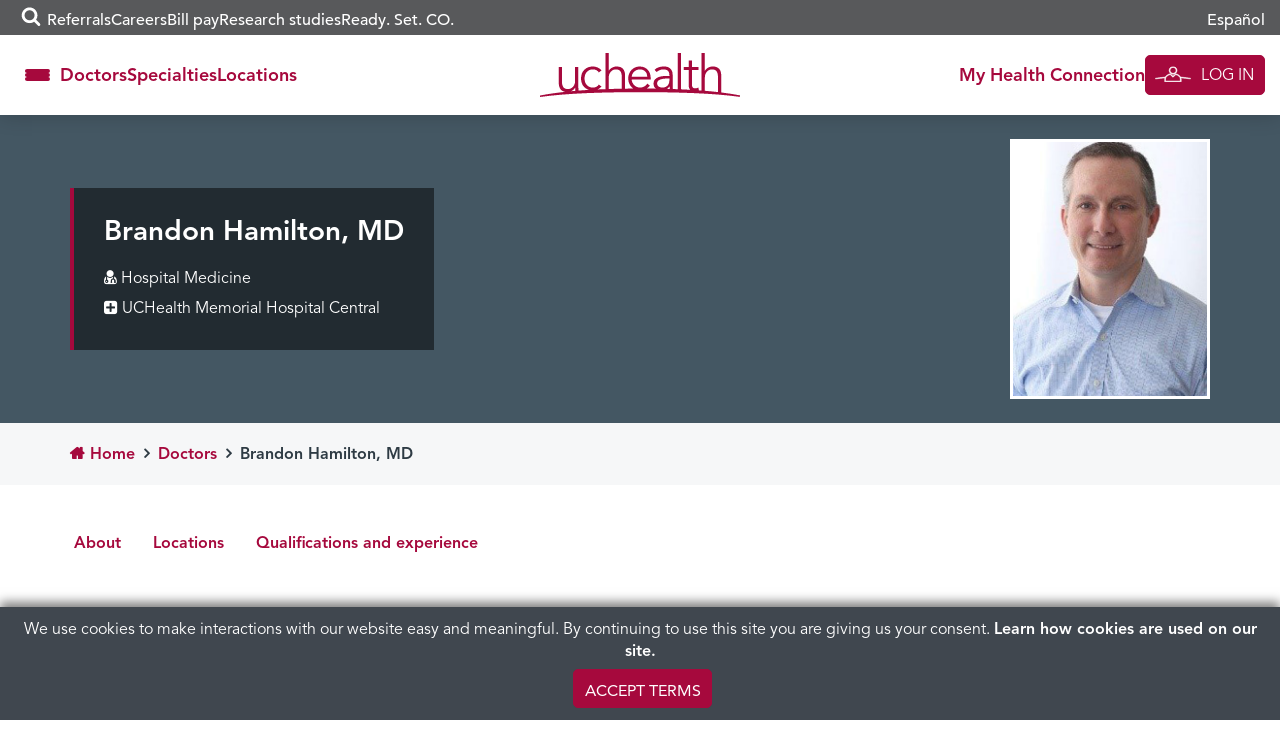

--- FILE ---
content_type: text/css
request_url: https://www.uchealth.org/provider/wp-content/plugins/uchealth-blocks//blocks/newsletter-signup/css/newsletter-signup-style.css?ver=1769125144
body_size: 1219
content:
uchealth-block-newsletter-signup{--background-color:white;--image-opacity:1;display:block}uchealth-block-newsletter-signup>.inner>.block-content>.block-main-content .acf-innerblocks-container:has(:not(:empty)){margin-top:2em}uchealth-block-newsletter-signup.block-callout-box.style_1>.inner>.block-content>.block-main-content h3,uchealth-block-newsletter-signup.block-callout-box.style_2>.inner>.block-content>.block-main-content h3{line-height:1.2;color:var(--color__primary)}uchealth-block-newsletter-signup.block-callout-box.style_1>.inner>.block-content>.block-main-content a,uchealth-block-newsletter-signup.block-callout-box.style_2>.inner>.block-content>.block-main-content a{font-family:var(--font__400);text-decoration:underline}uchealth-block-newsletter-signup.block-callout-box.style_1>.inner>.block-content>.block-main-content a:hover,uchealth-block-newsletter-signup.block-callout-box.style_2>.inner>.block-content>.block-main-content a:hover{color:var(--color__red)}uchealth-block-newsletter-signup.block-callout-box.style_3>.bg-image{opacity:var(--image-opacity)}uchealth-block-newsletter-signup.block-callout-box.style_3>.inner>.block-content>.block-main-content p{font-size:16px;font-family:var(--font__700)}uchealth-block-newsletter-signup.block-callout-box.style_3>.inner>.block-content>.block-main-content p a{font-family:var(--font__700);text-decoration:underline}uchealth-block-newsletter-signup.block-callout-box.style_4>.bg-image{opacity:var(--image-opacity)}uchealth-block-newsletter-signup.block-callout-box.style_4>.inner>.block-content>.block-main-content h3{color:var(--color__primary)}uchealth-block-newsletter-signup.block-callout-box.style_4>.inner>.block-content>.block-main-content p{font-size:16px;font-family:var(--font__700)}uchealth-block-newsletter-signup.block-callout-box.style_4>.inner>.block-content>.block-main-content p a{font-family:var(--font__700);text-decoration:underline;color:var(--color__primary)}uchealth-block-newsletter-signup.style_5,uchealth-block-newsletter-signup.style_6{margin:2em 0;background-color:var(--color__grey-lightest)}@media screen and (min-width:768px){uchealth-block-newsletter-signup.style_5>.inner,uchealth-block-newsletter-signup.style_6>.inner{max-width:720px;margin-right:auto;margin-left:auto}}@media screen and (min-width:992px){uchealth-block-newsletter-signup.style_5>.inner,uchealth-block-newsletter-signup.style_6>.inner{max-width:940px}}uchealth-block-newsletter-signup.style_5{position:relative;padding:120px 0 30px}@media screen and (min-width:768px){uchealth-block-newsletter-signup.style_5{padding:90px 0}}uchealth-block-newsletter-signup.style_5>.bg-image{position:absolute;top:0;right:0;bottom:0;left:0;opacity:.3;z-index:1}@media screen and (min-width:768px){uchealth-block-newsletter-signup.style_5>.bg-image{left:45%;opacity:.7}}@media screen and (min-width:1200px){uchealth-block-newsletter-signup.style_5>.inner,uchealth-block-newsletter-signup.style_6>.inner{max-width:1140px}uchealth-block-newsletter-signup.style_5{padding:120px 0}uchealth-block-newsletter-signup.style_5>.bg-image{left:35%}}uchealth-block-newsletter-signup.style_5>.bg-image>img{height:100%;width:100%;-o-object-fit:cover;object-fit:cover}uchealth-block-newsletter-signup.style_5>.bg-image:after{display:block;content:"";position:absolute;top:0;right:0;bottom:0;left:0;background:#eaf0f1;background:linear-gradient(0deg,#eaf0f1 0,rgba(234,240,241,0) 100%)}uchealth-block-newsletter-signup.style_5>.inner{position:relative;z-index:2}uchealth-block-newsletter-signup.style_5>.inner>.block-content>.block-main-content h3{margin:0 0 1em;font-size:24px;font-family:var(--font__700);color:var(--color__primary)}@media screen and (min-width:768px){uchealth-block-newsletter-signup.style_5>.bg-image:after{right:50%;background:linear-gradient(90deg,#eaf0f1 0,rgba(234,240,241,0) 100%)}uchealth-block-newsletter-signup.style_5>.inner>.block-content>.block-main-content{width:50%}uchealth-block-newsletter-signup.style_5>.inner>.block-content>.block-main-content h3{margin-bottom:.75em;font-size:32px}}@media screen and (min-width:992px){uchealth-block-newsletter-signup.style_5>.inner>.block-content>.block-main-content h3{font-size:48px;margin-bottom:.35em}}uchealth-block-newsletter-signup.style_5>.inner>.block-content>.block-main-content p{font-size:18px}uchealth-block-newsletter-signup.style_5>.inner>.block-content>.block-main-content a{font-family:var(--font__400);text-decoration:underline}uchealth-block-newsletter-signup.style_6{padding:30px 0}@media screen and (min-width:768px){uchealth-block-newsletter-signup.style_6{padding:30px 15px 40px}}@media screen and (min-width:992px){uchealth-block-newsletter-signup.style_5>.inner>.block-content>.block-main-content p{font-size:24px}uchealth-block-newsletter-signup.style_6{padding:60px 30px}}@media screen and (min-width:1200px){uchealth-block-newsletter-signup.style_6{padding:90px 0}}@media screen and (min-width:768px){uchealth-block-newsletter-signup.style_6_wide{padding:30px 0 40px}}@media screen and (min-width:992px){uchealth-block-newsletter-signup.style_6_wide{padding:60px 0}#content uchealth-block-newsletter-signup.block-callout-box.style_3>.inner,#primary uchealth-block-newsletter-signup.block-callout-box.style_3>.inner,.editor-styles-wrapper.block-editor-writing-flow .acf-block-preview uchealth-block-newsletter-signup.block-callout-box.style_3>.inner{padding:140px 30px 30px}}@media screen and (min-width:1200px){uchealth-block-newsletter-signup.style_6_wide{padding:90px 0}}uchealth-block-newsletter-signup.style_6_wide .gform_wrapper label:not(.gform-field-label--type-inline),uchealth-block-newsletter-signup.style_6_wide .gform_wrapper legend{position:absolute;clip:rect(1px,1px,1px,1px);-webkit-clip-path:polygon(0 0,0 0,0 0,0 0);clip-path:polygon(0 0,0 0,0 0,0 0);height:1px;width:1px;margin:-1px;padding:0;overflow:hidden;white-space:nowrap;border:0}uchealth-block-newsletter-signup.style_7{padding:0}.widget uchealth-block-newsletter-signup.style_7 .newsletter-signup.active h2,.widget uchealth-block-newsletter-signup.style_7 .signup-title{display:none}.widget uchealth-block-newsletter-signup.style_7 .gform-body .gform_fields{display:flex;flex-direction:column}uchealth-block-newsletter-signup.style_7 .gform_wrapper label:not(.gform-field-label--type-inline),uchealth-block-newsletter-signup.style_7 .gform_wrapper legend{position:absolute;clip:rect(1px,1px,1px,1px);-webkit-clip-path:polygon(0 0,0 0,0 0,0 0);clip-path:polygon(0 0,0 0,0 0,0 0);height:1px;width:1px;margin:-1px;padding:0;overflow:hidden;white-space:nowrap;border:0}uchealth-block-newsletter-signup .newsletter-signup{max-width:560px;margin:0 auto}uchealth-block-newsletter-signup .newsletter-signup h2.newsletter-signup-title{display:flex;flex-direction:column;align-items:flex-start;gap:30px;margin:0;opacity:1;overflow:hidden;transition:.15s ease-out}uchealth-block-newsletter-signup .newsletter-signup h2.newsletter-signup-title>span.signup-title{font-family:var(--font__500);line-height:1.3;text-align:left}@media screen and (min-width:500px){uchealth-block-newsletter-signup .newsletter-signup h2.newsletter-signup-title>span.signup-title{font-size:21px;line-height:1.1}}@media screen and (min-width:660px){uchealth-block-newsletter-signup .newsletter-signup h2.newsletter-signup-title>span.signup-title{font-size:24px}}@media screen and (min-width:768px){uchealth-block-newsletter-signup .newsletter-signup h2.newsletter-signup-title{flex-direction:row;align-items:center;justify-content:space-between}uchealth-block-newsletter-signup .newsletter-signup h2.newsletter-signup-title>span.signup-title{flex:1;min-height:40px;padding-right:30px;font-size:28px;border-right:3px solid var(--color__primary)}}uchealth-block-newsletter-signup .newsletter-signup .gform-footer input[type=submit],uchealth-block-newsletter-signup .newsletter-signup button.reveal-button{padding:.7em .65em .45em;font-size:16px;font-family:var(--font__500);color:#fff;line-height:1.3;text-transform:uppercase;background-color:var(--color__primary);border:1px solid var(--color__primary);border-radius:6px!important;transition:.15s ease-out}@media screen and (min-width:1200px){uchealth-block-newsletter-signup .newsletter-signup .gform-footer input[type=submit],uchealth-block-newsletter-signup .newsletter-signup button.reveal-button{font-size:18px}}uchealth-block-newsletter-signup .newsletter-signup .gform-footer input[type=submit]:focus,uchealth-block-newsletter-signup .newsletter-signup .gform-footer input[type=submit]:hover,uchealth-block-newsletter-signup .newsletter-signup button.reveal-button:focus,uchealth-block-newsletter-signup .newsletter-signup button.reveal-button:hover{color:var(--color__primary);background-color:#fff}uchealth-block-newsletter-signup .newsletter-signup .form-container{position:relative;max-width:600px;height:0;margin:0 auto;opacity:0;pointer-events:none;overflow:hidden;transition:.2s ease-in-out}uchealth-block-newsletter-signup .newsletter-signup .form-container input:not([type=submit]){padding:10px 15px!important;background-color:#fff;border:2px var(--color__grey-lighter) solid}uchealth-block-newsletter-signup .newsletter-signup.active h2.newsletter-signup-title>span.signup-title{border-color:transparent}uchealth-block-newsletter-signup .newsletter-signup.active h2.newsletter-signup-title button{pointer-events:none;opacity:0}uchealth-block-newsletter-signup .newsletter-signup.active .form-container{pointer-events:auto;opacity:1}#content uchealth-block-newsletter-signup.block-callout-box>.inner>.block-content>.block-main-content .newsletter-signup .newsletter-signup-title,#primary uchealth-block-newsletter-signup.block-callout-box>.inner>.block-content>.block-main-content .newsletter-signup .newsletter-signup-title,.editor-styles-wrapper.block-editor-writing-flow .acf-block-preview uchealth-block-newsletter-signup.block-callout-box>.inner>.block-content>.block-main-content .newsletter-signup .newsletter-signup-title{flex-direction:column;gap:.5em;align-items:flex-start}#content uchealth-block-newsletter-signup.block-callout-box>.inner>.block-content>.block-main-content .newsletter-signup .newsletter-signup-title>span.signup-title,#primary uchealth-block-newsletter-signup.block-callout-box>.inner>.block-content>.block-main-content .newsletter-signup .newsletter-signup-title>span.signup-title,.editor-styles-wrapper.block-editor-writing-flow .acf-block-preview uchealth-block-newsletter-signup.block-callout-box>.inner>.block-content>.block-main-content .newsletter-signup .newsletter-signup-title>span.signup-title{padding-right:0;border:0}#content uchealth-block-newsletter-signup.block-callout-box.style_3,#primary uchealth-block-newsletter-signup.block-callout-box.style_3,.editor-styles-wrapper.block-editor-writing-flow .acf-block-preview uchealth-block-newsletter-signup.block-callout-box.style_3{background-color:var(--background-color);padding:25px}#content uchealth-block-newsletter-signup.block-callout-box.style_4,#primary uchealth-block-newsletter-signup.block-callout-box.style_4,.editor-styles-wrapper.block-editor-writing-flow .acf-block-preview uchealth-block-newsletter-signup.block-callout-box.style_4{background-color:var(--background-color)}#content uchealth-block-newsletter-signup.style_6>.inner>.block-content>.block-main-content,#primary uchealth-block-newsletter-signup.style_6>.inner>.block-content>.block-main-content,.editor-styles-wrapper.block-editor-writing-flow .acf-block-preview uchealth-block-newsletter-signup.style_6>.inner>.block-content>.block-main-content{text-align:center}#content uchealth-block-newsletter-signup.style_6>.inner>.block-content>.block-main-content>:first-child,#primary uchealth-block-newsletter-signup.style_6>.inner>.block-content>.block-main-content>:first-child,.editor-styles-wrapper.block-editor-writing-flow .acf-block-preview uchealth-block-newsletter-signup.style_6>.inner>.block-content>.block-main-content>:first-child{margin-top:0}#content uchealth-block-newsletter-signup.style_6>.inner>.block-content>.block-main-content>:last-child,#primary uchealth-block-newsletter-signup.style_6>.inner>.block-content>.block-main-content>:last-child,.editor-styles-wrapper.block-editor-writing-flow .acf-block-preview uchealth-block-newsletter-signup.style_6>.inner>.block-content>.block-main-content>:last-child{margin-bottom:0}#content uchealth-block-newsletter-signup.style_6>.inner>.block-content>.block-main-content h3,#primary uchealth-block-newsletter-signup.style_6>.inner>.block-content>.block-main-content h3,.editor-styles-wrapper.block-editor-writing-flow .acf-block-preview uchealth-block-newsletter-signup.style_6>.inner>.block-content>.block-main-content h3{margin-bottom:1em;font-size:24px;font-family:var(--font__700);color:var(--color__primary)}@media screen and (min-width:768px){#content uchealth-block-newsletter-signup.style_6>.inner>.block-content>.block-main-content h3,#primary uchealth-block-newsletter-signup.style_6>.inner>.block-content>.block-main-content h3,.editor-styles-wrapper.block-editor-writing-flow .acf-block-preview uchealth-block-newsletter-signup.style_6>.inner>.block-content>.block-main-content h3{margin-bottom:.75em;font-size:28px}}@media screen and (min-width:992px){#content uchealth-block-newsletter-signup.style_6>.inner>.block-content>.block-main-content h3,#primary uchealth-block-newsletter-signup.style_6>.inner>.block-content>.block-main-content h3,.editor-styles-wrapper.block-editor-writing-flow .acf-block-preview uchealth-block-newsletter-signup.style_6>.inner>.block-content>.block-main-content h3{font-size:32px}}#content uchealth-block-newsletter-signup.style_6>.inner>.block-content>.block-main-content p,#primary uchealth-block-newsletter-signup.style_6>.inner>.block-content>.block-main-content p,.editor-styles-wrapper.block-editor-writing-flow .acf-block-preview uchealth-block-newsletter-signup.style_6>.inner>.block-content>.block-main-content p{font-size:18px}#content uchealth-block-newsletter-signup.style_6>.inner>.block-content>.block-main-content a,#primary uchealth-block-newsletter-signup.style_6>.inner>.block-content>.block-main-content a,.editor-styles-wrapper.block-editor-writing-flow .acf-block-preview uchealth-block-newsletter-signup.style_6>.inner>.block-content>.block-main-content a{font-family:var(--font__400)}#content uchealth-block-newsletter-signup .newsletter-signup h2.newsletter-signup-title,#primary uchealth-block-newsletter-signup .newsletter-signup h2.newsletter-signup-title,.editor-styles-wrapper.block-editor-writing-flow .acf-block-preview uchealth-block-newsletter-signup .newsletter-signup h2.newsletter-signup-title{margin:0}#content uchealth-block-newsletter-signup .newsletter-signup.active h2.newsletter-signup-title,#primary uchealth-block-newsletter-signup .newsletter-signup.active h2.newsletter-signup-title,.editor-styles-wrapper.block-editor-writing-flow .acf-block-preview uchealth-block-newsletter-signup .newsletter-signup.active h2.newsletter-signup-title{margin-bottom:1em}#content uchealth-block-newsletter-signup.style_5,#content uchealth-block-newsletter-signup.style_6_wide,#primary uchealth-block-newsletter-signup.style_5,#primary uchealth-block-newsletter-signup.style_6_wide{margin-left:-15px;margin-right:-15px;padding-right:15px;padding-left:15px}.editor-styles-wrapper.block-editor-writing-flow .acf-block-preview uchealth-block-newsletter-signup.style_6{margin:2em auto}@media screen and (min-width:768px){#content uchealth-block-newsletter-signup.style_5,#content uchealth-block-newsletter-signup.style_6_wide,#primary uchealth-block-newsletter-signup.style_5,#primary uchealth-block-newsletter-signup.style_6_wide{width:100vw;margin-left:calc(50% - 50vw);margin-right:0;padding-right:calc(50vw - 50%);padding-left:calc(50vw - 50%)}.editor-styles-wrapper.block-editor-writing-flow .acf-block-preview uchealth-block-newsletter-signup.style_6{padding:30px 0 40px}}@media screen and (min-width:992px){#content uchealth-block-newsletter-signup.style_6>.inner>.block-content>.block-main-content p,#primary uchealth-block-newsletter-signup.style_6>.inner>.block-content>.block-main-content p,.editor-styles-wrapper.block-editor-writing-flow .acf-block-preview uchealth-block-newsletter-signup.style_6>.inner>.block-content>.block-main-content p{font-size:20px}.editor-styles-wrapper.block-editor-writing-flow .acf-block-preview uchealth-block-newsletter-signup.style_6{padding:60px 0}}